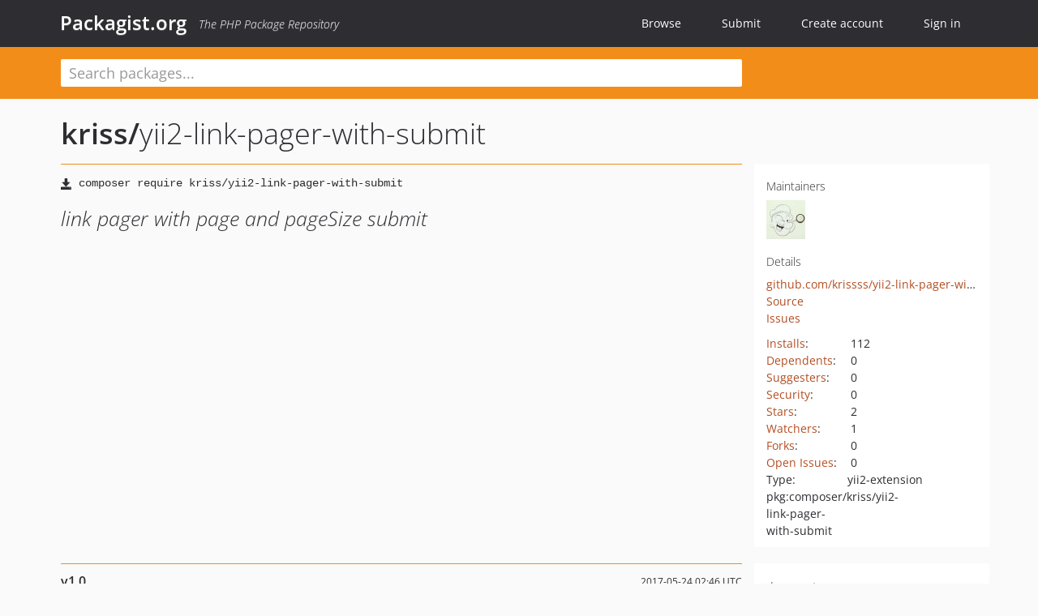

--- FILE ---
content_type: text/html; charset=UTF-8
request_url: https://packagist.org/packages/kriss/yii2-link-pager-with-submit
body_size: 4735
content:
<!DOCTYPE html>
<html>
    <head>
        <meta charset="UTF-8" />

        <title>kriss/yii2-link-pager-with-submit - Packagist.org</title>
        <meta name="description" content="link pager with page and pageSize submit" />
        <meta name="author" content="Jordi Boggiano" />
            <link rel="canonical" href="https://packagist.org/packages/kriss/yii2-link-pager-with-submit" />

        <meta name="viewport" content="width=device-width, initial-scale=1.0" />

        <link rel="shortcut icon" href="/favicon.ico?v=1767529556" />

        <link rel="stylesheet" href="/build/app.css?v=1767529556" />
        
            <link rel="alternate" type="application/rss+xml" title="New Releases - kriss/yii2-link-pager-with-submit" href="https://packagist.org/feeds/package.kriss/yii2-link-pager-with-submit.rss" />
    <link rel="alternate" type="application/rss+xml" title="New Releases - kriss" href="https://packagist.org/feeds/vendor.kriss.rss" />
            <link rel="alternate" type="application/rss+xml" title="Newly Submitted Packages - Packagist.org" href="https://packagist.org/feeds/packages.rss" />
        <link rel="alternate" type="application/rss+xml" title="New Releases - Packagist.org" href="https://packagist.org/feeds/releases.rss" />
        

        <link rel="search" type="application/opensearchdescription+xml" href="/search.osd?v=1767529556" title="Packagist.org" />

        <script nonce="q4N1ePpZMexZ1g3ahPaZCw==">
            var onloadRecaptchaCallback = function() {
                document.querySelectorAll('.recaptcha-protected').forEach((el) => {
                    el.closest('form').querySelectorAll('button, input[type="submit"]').forEach((submit) => {
                        grecaptcha.render(submit, {
                            'sitekey' : '6LfKiPoUAAAAAGlKWkhEEx7X8muIVYy6oA0GNdX0',
                            'callback' : function (token) {
                                submit.form.submit();
                            }
                        });
                    })
                });
            };
        </script>
        
            <link rel="stylesheet" href="/css/github/markdown.css?v=1767529556">
        </head>
    <body>
    <section class="wrap">
        <header class="navbar-wrapper navbar-fixed-top">
                        <nav class="container">
                <div class="navbar" role="navigation">
                    <div class="navbar-header">
                        <button type="button" class="navbar-toggle" data-toggle="collapse" data-target=".navbar-collapse">
                            <span class="sr-only">Toggle navigation</span>
                            <span class="icon-bar"></span>
                            <span class="icon-bar"></span>
                            <span class="icon-bar"></span>
                        </button>
                        <h1 class="navbar-brand"><a href="/">Packagist.org</a> <em class="hidden-sm hidden-xs">The PHP Package Repository</em></h1>
                    </div>

                    <div class="collapse navbar-collapse">
                        <ul class="nav navbar-nav">
                            <li>
                                <a href="/explore/">Browse</a>
                            </li>
                            <li>
                                <a href="/packages/submit">Submit</a>
                            </li>                            <li>
                                <a href="/register/">Create account</a>
                            </li>
                            <li class="nav-user">
                                <section class="nav-user-signin">
                                    <a href="/login/">Sign in</a>

                                    <section class="signin-box">
                                        <form action="/login/" method="POST" id="nav_login">
                                            <div class="input-group">
                                                <input class="form-control" type="text" id="_username" name="_username" placeholder="Username / Email">
                                                <span class="input-group-addon"><span class="icon-user"></span></span>
                                            </div>
                                            <div class="input-group">
                                                <input class="form-control" type="password" id="_password" name="_password" placeholder="Password">
                                                <span class="input-group-addon"><span class="icon-lock"></span></span>
                                            </div>

                                            <div class="checkbox">
                                                <label for="_remember_me">
                                                    <input type="checkbox" id="_remember_me" name="_remember_me" value="on" checked="checked" /> Remember me
                                                </label>
                                            </div>
                                            <div class="signin-box-buttons">
                                                <a href="/login/github" class="pull-right btn btn-primary btn-github"><span class="icon-github"></span>Use Github</a>
                                                <button type="submit" class="btn btn-success" id="_submit_mini" name="_submit">Log in</button>
                                            </div>
                                        </form>

                                        <div class="signin-box-register">
                                            <a href="/register/">No account yet? Create one now!</a>
                                        </div>
                                    </section>
                                </section>
                            </li>                        </ul>
                    </div>
                </div>
            </nav>
        </header>

        <section class="wrapper wrapper-search">
    <div class="container ">
        <form name="search_query" method="get" action="/search/" id="search-form" autocomplete="off">
            <div class="sortable row">
                <div class="col-xs-12 js-search-field-wrapper col-md-9">
                                                            <input type="search" id="search_query_query" name="query" required="required" autocomplete="off" placeholder="Search packages..." tabindex="1" class=" form-control" value="" />
                </div>
            </div>
        </form>    </div>
</section>


                
        
        <section class="wrapper">
            <section class="container content" role="main">
                                    <div id="search-container" class="hidden">
                        <div class="row">
                            <div class="search-list col-md-9"></div>

                            <div class="search-facets col-md-3">
                                <div class="search-facets-active-filters"></div>
                                <div class="search-facets-type"></div>
                                <div class="search-facets-tags"></div>
                            </div>
                        </div>

                        <div class="row">
                            <div class="col-md-9">
                                <div id="powered-by">
                                    Search by <a href="https://www.algolia.com/"><img src="/img/algolia-logo-light.svg?v=1767529556"></a>
                                </div>
                                <div id="pagination-container">
                                    <div class="pagination"></div>
                                </div>
                            </div>
                        </div>
                    </div>
                
                    <div class="row" id="view-package-page">
        <div class="col-xs-12 package">
            <div class="package-header">

                <div class="row">
                    <div class="col-md-9">
                        <h2 class="title">
                                                        <a href="/packages/kriss/">kriss<span class="hidden"> </span>/</a><span class="hidden"> </span>yii2-link-pager-with-submit
                        </h2>
                    </div>
                </div>
            </div>

            <div class="row">
                <div class="col-md-8">
                    <p class="requireme"><i class="glyphicon glyphicon-save"></i> <input type="text" readonly="readonly" value="composer require kriss/yii2-link-pager-with-submit" /></p>

                    
                                        
                    
                    <p class="description">link pager with page and pageSize submit</p>

                                                        </div>

                <div class="col-md-offset-1 col-md-3">
                    <div class="row package-aside">
                        <div class="details col-xs-12 col-sm-6 col-md-12">
                            <h5>Maintainers</h5>
                            <p class="maintainers">
                                <a href="/users/kriss/"><img width="48" height="48" title="kriss" src="https://www.gravatar.com/avatar/b4053cfc9956b8c15b9bc4c9c7c2bad625d16d1b6d9191019b2a25cc0972d955?s=48&amp;d=identicon" srcset="https://www.gravatar.com/avatar/b4053cfc9956b8c15b9bc4c9c7c2bad625d16d1b6d9191019b2a25cc0972d955?s=96&amp;d=identicon 2x"></a>
                                                            </p>

                            
                            <h5>Details</h5>
                                                        <p class="canonical">
                                <a href="https://github.com/krissss/yii2-link-pager-with-submit" title="Canonical Repository URL">github.com/krissss/yii2-link-pager-with-submit</a>
                            </p>

                                                                                        <p><a rel="nofollow noopener external noindex ugc" href="https://github.com/krissss/yii2-link-pager-with-submit/tree/master">Source</a></p>
                                                                                        <p><a rel="nofollow noopener external noindex ugc" href="https://github.com/krissss/yii2-link-pager-with-submit/issues">Issues</a></p>
                                                                                                                                                                                                                            </div>

                        
                        <div class="facts col-xs-12 col-sm-6 col-md-12">
                            <p>
                                <span>
                                    <a href="/packages/kriss/yii2-link-pager-with-submit/stats" rel="nofollow">Installs</a>:
                                </span>
                                112                            </p>
                                                            <p>
                                    <span>
                                        <a href="/packages/kriss/yii2-link-pager-with-submit/dependents?order_by=downloads" rel="nofollow">Dependents</a>:
                                    </span>
                                    0
                                </p>
                                                                                        <p>
                                    <span>
                                        <a href="/packages/kriss/yii2-link-pager-with-submit/suggesters" rel="nofollow">Suggesters</a>:
                                    </span>
                                    0
                                </p>
                                                                                        <p>
                                    <span>
                                        <a href="/packages/kriss/yii2-link-pager-with-submit/advisories" rel="nofollow">Security</a>:
                                    </span>
                                    0
                                </p>
                                                                                        <p>
                                    <span>
                                        <a href="https://github.com/krissss/yii2-link-pager-with-submit/stargazers">Stars</a>:
                                    </span>
                                    2
                                </p>
                                                                                        <p>
                                    <span>
                                        <a href="https://github.com/krissss/yii2-link-pager-with-submit/watchers">Watchers</a>:
                                    </span> 1
                                </p>
                                                                                        <p>
                                    <span>
                                        <a href="https://github.com/krissss/yii2-link-pager-with-submit/forks">Forks</a>:
                                    </span>
                                    0
                                </p>
                                                                                        <p>
                                    <span>
                                        <a rel="nofollow noopener external noindex ugc" href="https://github.com/krissss/yii2-link-pager-with-submit/issues">Open Issues</a>:
                                    </span>
                                    0
                                </p>
                                                                                                                    <p><span>Type:</span>yii2-extension</p>
                                                                                    <p><span title="PURL / Package-URL">pkg:composer/kriss/yii2-link-pager-with-submit</span></p>
                        </div>
                    </div>
                </div>
            </div>

            
            
                            <div class="row versions-section">
                    <div class="version-details col-md-9">
                                                    <div class="title">
    <span class="version-number">v1.0</span>

    <span class="release-date">2017-05-24 02:46 UTC</span>
</div>

<div class="clearfix package-links">
            <div class="row">
                            <div class="clearfix visible-sm-block"></div>                <div class="clearfix visible-md-block visible-lg-block"></div>                <div class="requires col-sm-6 col-md-4 ">
                    <p class="link-type">Requires</p>
                                            <ul><li><a href="/packages/yiisoft/yii2">yiisoft/yii2</a>: *</li></ul>
                                    </div>
                                                            <div class="devRequires col-sm-6 col-md-4 hidden-xs">
                    <p class="link-type">Requires (Dev)</p>
                                            <p class="no-links">None</p>
                                    </div>
                            <div class="clearfix visible-sm-block"></div>                                <div class="suggests col-sm-6 col-md-4 hidden-xs">
                    <p class="link-type">Suggests</p>
                                            <p class="no-links">None</p>
                                    </div>
                                            <div class="clearfix visible-md-block visible-lg-block"></div>                <div class="provides col-sm-6 col-md-4 hidden-xs">
                    <p class="link-type">Provides</p>
                                            <p class="no-links">None</p>
                                    </div>
                            <div class="clearfix visible-sm-block"></div>                                <div class="conflicts col-sm-6 col-md-4 hidden-xs">
                    <p class="link-type">Conflicts</p>
                                            <p class="no-links">None</p>
                                    </div>
                                                            <div class="replaces col-sm-6 col-md-4 hidden-xs">
                    <p class="link-type">Replaces</p>
                                            <p class="no-links">None</p>
                                    </div>
                    </div>
    </div>

<div class="metadata">
    <p class="license"><i class="glyphicon glyphicon-copyright-mark" title="License"></i> MIT <span class="source-reference"><i class="glyphicon glyphicon-bookmark" title="Source Reference"></i> bd872250d6e12f2eab385141d5676d594e35365b</span></p>

            <i class="glyphicon glyphicon-user" title="Authors"></i>
        <ul class="authors">
                            <li>kriss                        <span class="visible-sm-inline visible-md-inline visible-lg-inline">&lt;462679766<span style="display:none">.woop</span>@qq.com&gt;</span></li>
                    </ul>
    
            <p class="tags">
            <i class="glyphicon glyphicon-tag" title="Tags"></i>
            <a rel="nofollow noindex" href="https://packagist.org/search/?tags=extension">extension</a><a rel="nofollow noindex" href="https://packagist.org/search/?tags=widget">widget</a><a rel="nofollow noindex" href="https://packagist.org/search/?tags=yii2">yii2</a><a rel="nofollow noindex" href="https://packagist.org/search/?tags=linkpager">linkpager</a></p>
    </div>

                                            </div>
                    <div class="col-md-3 no-padding">
                        <div class="package-aside versions-wrapper">
    <ul class="versions">
                                <li class="details-toggler version" data-version-id="dev-master" data-load-more="/versions/4215455.json">
                <a rel="nofollow noindex" href="#dev-master" class="version-number">dev-master</a>

                
                            </li>
                                <li class="details-toggler version last open" data-version-id="v1.0" data-load-more="/versions/1409586.json">
                <a rel="nofollow noindex" href="#v1.0" class="version-number">v1.0</a>

                
                            </li>
            </ul>
    <div class="hidden versions-expander">
        <i class="glyphicon glyphicon-chevron-down"></i>
    </div>
</div>

    <div class="last-update">
                    <p class="auto-update-success">This package is auto-updated.</p>
                <p>Last update: 2026-01-10 17:57:29 UTC </p>
            </div>
                    </div>
                </div>
            
                            <hr class="clearfix">
                <div class="readme markdown-body">
                    <h1>README</h1>
                    <a id="user-content-link-pager" class="anchor" href="#user-content-link-pager" rel="nofollow noindex noopener external ugc"></a>
<p>link pager with page and pageSize submit</p>
<h2 class="heading-element">Preview</h2><a id="user-content-preview" class="anchor" href="#user-content-preview" rel="nofollow noindex noopener external ugc"></a>
<p><a target="_blank" href="https://github.com/krissss/yii2-link-pager-with-submit/blob/master/preview.png" rel="nofollow noindex noopener external ugc"><img src="https://github.com/krissss/yii2-link-pager-with-submit/raw/master/preview.png" alt="Effect picture 1" title="Effect picture 1" /></a></p>
<h2 class="heading-element">Installation</h2><a id="user-content-installation" class="anchor" href="#user-content-installation" rel="nofollow noindex noopener external ugc"></a>
<p>The preferred way to install this extension is through <a href="http://getcomposer.org/download/" rel="nofollow noindex noopener external ugc">composer</a>.</p>
<pre class="notranslate"><code>php composer.phar require --prefer-dist kriss/yii2-link-pager-with-submit &#34;*&#34; -vvv
</code></pre>
<h2 class="heading-element">Usage</h2><a id="user-content-usage" class="anchor" href="#user-content-usage" rel="nofollow noindex noopener external ugc"></a>
<p>Once the extension is installed, simply use it in your GridView Or ListView and others by  :</p>
<pre><span class="pl-ent">&lt;?&#61;</span> <span class="pl-v">yii</span>\<span class="pl-v">grid</span>\GridView::<span class="pl-en">widget</span>([
    <span class="pl-s">&#039;<span class="pl-s">dataProvider</span>&#039;</span> &#61;&gt; <span class="pl-s1"><span class="pl-c1">$</span>dataProvider</span>,
    <span class="pl-s">&#039;<span class="pl-s">pager</span>&#039;</span> &#61;&gt; [
        <span class="pl-s">&#039;<span class="pl-s">class</span>&#039;</span> &#61;&gt; \<span class="pl-v">kriss</span>\<span class="pl-v">widgets</span>\LinkPagerWithSubmit::<span class="pl-en">className</span>(),
    ],
    <span class="pl-s">&#039;<span class="pl-s">columns</span>&#039;</span> &#61;&gt; [
        [<span class="pl-s">&#039;<span class="pl-s">class</span>&#039;</span> &#61;&gt; <span class="pl-s">&#039;<span class="pl-s">yii\grid\SerialColumn</span>&#039;</span>],
        <span class="pl-s">&#039;<span class="pl-s">id</span>&#039;</span>,
    ],
]); <span class="pl-ent">?&gt;</span></pre>

                </div>
                    </div>
    </div>
            </section>
        </section>
    </section>

        <footer class="wrapper-footer">
            <nav class="container">
                <div class="row">
                    <ul class="social col-xs-7 col-sm-4 col-md-2 pull-right">
                        <li><a href="http://github.com/composer/packagist" title="GitHub"><span class="icon-github"></span></a></li>
                        <li><a href="https://x.com/packagist" title="Follow @packagist"><span class="icon-twitter"></span></a></li>
                        <li><a href="mailto:contact@packagist.org" title="Contact"><span class="icon-mail"></span></a></li>
                    </ul>

                    <ul class="col-xs-4 col-sm-4 col-md-2">
                        <li><a href="/about">About Packagist.org</a></li>
                        <li><a href="/feeds/" rel="nofollow">Atom/RSS Feeds</a></li>
                    </ul>

                    <div class="clearfix visible-xs-block"></div>

                    <ul class="col-xs-3 col-sm-4 col-md-2">
                        <li><a href="/statistics" rel="nofollow">Statistics</a></li>
                        <li><a href="/explore/">Browse Packages</a></li>
                    </ul>

                    <div class="clearfix visible-xs-block visible-sm-block"></div>

                    <ul class="col-xs-3 col-sm-4 col-md-2">
                        <li><a href="/apidoc">API</a></li>
                        <li><a href="/mirrors">Mirrors</a></li>
                    </ul>

                    <div class="clearfix visible-xs-block"></div>

                    <ul class="col-xs-3 col-sm-4 col-md-2">
                        <li><a href="https://status.packagist.org/">Status</a></li>
                        <li><a href="https://p.datadoghq.com/sb/x98w56x71erzshui-4a54c45f82bacc991e83302548934b6a">Dashboard</a></li>
                    </ul>
                </div>

                <div class="row sponsor">
                    <p class="col-xs-12 col-md-6"><a class="short" href="https://packagist.com/"><img alt="Private Packagist" src="/img/private-packagist.svg?v2?v=1767529556" /></a> provides maintenance and hosting</p>
                    <p class="col-xs-12 col-md-6"><a class="long" href="https://bunny.net/"><img alt="Bunny.net" src="/img/bunny-net.svg?v=1767529556" /></a> provides bandwidth and CDN</p>
                    <p class="col-xs-12 col-md-6"><a class="short" href="https://www.aikido.dev/"><img alt="Aikido" src="/img/aikido.svg?v=1767529556" /></a> provides malware detection</p>
                    <p class="col-xs-12 col-md-6"><a class="long" href="https://datadog.com/"><img alt="Datadog" src="/img/datadog.svg?v=1767529556" /></a> provides monitoring</p>
                    <p class="col-xs-12 text-center"><a href="/sponsor/">Sponsor Packagist.org &amp; Composer</a></p>
                </div>
            </nav>
        </footer>

        <script nonce="q4N1ePpZMexZ1g3ahPaZCw==">
            var algoliaConfig = {"app_id":"M58222SH95","search_key":"5ae4d03c98685bd7364c2e0fd819af05","index_name":"packagist"};
                        window.process = {
                env: { DEBUG: undefined },
            };
        </script>
        
        <script nonce="q4N1ePpZMexZ1g3ahPaZCw==" src="/build/app.js?v=1767529556"></script>

            </body>
</html>
